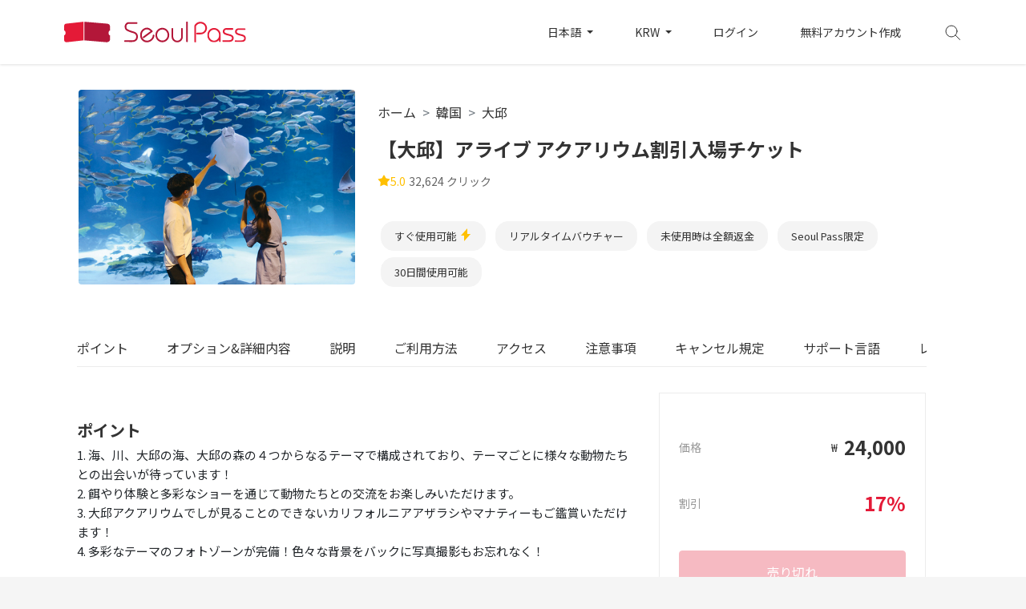

--- FILE ---
content_type: text/html; charset=UTF-8
request_url: https://www.seoultravelpass.com/ja/products/419-%E3%80%90%E5%A4%A7%E9%82%B1%E3%80%91%E3%82%A2%E3%83%A9%E3%82%A4%E3%83%96-%E3%82%A2%E3%82%AF%E3%82%A2%E3%83%AA%E3%82%A6%E3%83%A0%E5%89%B2%E5%BC%95%E5%85%A5%E5%A0%B4%E3%83%81%E3%82%B1%E3%83%83%E3%83%88
body_size: 15186
content:
<!DOCTYPE html>
<html lang="ja" dir="ltr">
<head>
    <meta charset="utf-8">
    <meta http-equiv="x-ua-compatible" content="ie=edge">
    <meta name='viewport' content='initial-scale=1, viewport-fit=cover'>
    <meta name="theme-color" content="#e41a37">
    <meta name="author" content="Seoul Travel Pass">
            <meta name="keyword" content="大邱、大邱アクアリウム、大邱水族館、水族館、大邱観光、大邱オススメ">
    <meta name="description" content="大邱新世界百貨店内に入りするアクアリウムの入場割引チケットです。">
    <meta name="twitter:card" content="summary_large_image"/>
    <meta name="twitter:title" content="【大邱】アライブ アクアリウム割引入場チケット"/>
    <meta name="twitter:description" content="大邱新世界百貨店内に入りするアクアリウムの入場割引チケットです。">
    <meta name="twitter:site" content="@seoulpass"/>
    <meta name="twitter:image"
          content="https://dsj1e5gc359pm.cloudfront.net/uploads/products/419/main/23f5cbf0-940-Daegu-Aquarium.jpg?w=500">
    <meta property="og:locale" content="ja">
    <meta property="og:type" content="product">
    <meta property="og:site_name" content="Seoul PASS">
    <meta property="og:title" content="【大邱】アライブ アクアリウム割引入場チケット">
    <meta property="og:description" content="大邱新世界百貨店内に入りするアクアリウムの入場割引チケットです。">
    <meta property="og:image"
          content="https://dsj1e5gc359pm.cloudfront.net/uploads/products/419/main/23f5cbf0-940-Daegu-Aquarium.jpg?w=1200&amp;h=630">
    <meta property="og:image:width" content="1200" />
    <meta property="og:image:height" content="630" />
    <meta property="og:url" content="https://www.seoultravelpass.com/ja/products/419-%E3%80%90%E5%A4%A7%E9%82%B1%E3%80%91%E3%82%A2%E3%83%A9%E3%82%A4%E3%83%96-%E3%82%A2%E3%82%AF%E3%82%A2%E3%83%AA%E3%82%A6%E3%83%A0%E5%89%B2%E5%BC%95%E5%85%A5%E5%A0%B4%E3%83%81%E3%82%B1%E3%83%83%E3%83%88">
    <script type="application/ld+json"> {"@context":"http://schema.org","@type":"Product","@id":"https://www.seoultravelpass.com/ja/products/419","name":"\u3010\u5927\u90b1\u3011\u30a2\u30e9\u30a4\u30d6 \u30a2\u30af\u30a2\u30ea\u30a6\u30e0\u5272\u5f15\u5165\u5834\u30c1\u30b1\u30c3\u30c8","sku":419,"mpn":419,"image":["https://dsj1e5gc359pm.cloudfront.net/uploads/products/419/main/23f5cbf0-940-Daegu-Aquarium.jpg?w=500"],"description":"\u5927\u90b1\u65b0\u4e16\u754c\u767e\u8ca8\u5e97\u5185\u306b\u5165\u308a\u3059\u308b\u30a2\u30af\u30a2\u30ea\u30a6\u30e0\u306e\u5165\u5834\u5272\u5f15\u30c1\u30b1\u30c3\u30c8\u3067\u3059\u3002","brand":{"@type":"Brand","name":"Seoul PASS"},"offers":{"@type":"Offer","url":"https://www.seoultravelpass.com/ja/products/419-%E3%80%90%E5%A4%A7%E9%82%B1%E3%80%91%E3%82%A2%E3%83%A9%E3%82%A4%E3%83%96-%E3%82%A2%E3%82%AF%E3%82%A2%E3%83%AA%E3%82%A6%E3%83%A0%E5%89%B2%E5%BC%95%E5%85%A5%E5%A0%B4%E3%83%81%E3%82%B1%E3%83%83%E3%83%88","priceCurrency":"KRW","price":24000,"itemOffered":{"@id":"https://www.seoultravelpass.com/ja/products/419-%E3%80%90%E5%A4%A7%E9%82%B1%E3%80%91%E3%82%A2%E3%83%A9%E3%82%A4%E3%83%96-%E3%82%A2%E3%82%AF%E3%82%A2%E3%83%AA%E3%82%A6%E3%83%A0%E5%89%B2%E5%BC%95%E5%85%A5%E5%A0%B4%E3%83%81%E3%82%B1%E3%83%83%E3%83%88"},"itemCondition":"http://schema.org/NewCondition","priceValidUntil":"2026-01-18","availability":"http://schema.org/OutOfStock","seller":{"@type":"Organization","name":"Seoul PASS"}},"aggregateRating":{"@type":"AggregateRating","ratingValue":5,"reviewCount":2,"bestRating":5,"worstRating":5},"review":{"@type":"Review","reviewRating":{"@type":"Rating","ratingValue":5,"bestRating":5},"author":{"@type":"Person","name":"Vanissa Riojas"}}} </script>
    <script type="application/ld+json"> {"@context":"http://schema.org","@type":"BreadcrumbList","itemListElement":[{"@type":"ListItem","position":1,"item":"https://www.seoultravelpass.com/ja","name":"\u30db\u30fc\u30e0"},{"@type":"ListItem","position":2,"item":"https://www.seoultravelpass.com/ja/search","name":"\u97d3\u56fd"},{"@type":"ListItem","position":3,"item":"https://www.seoultravelpass.com/ja/areas","name":"\u5927\u90b1"},{"@type":"ListItem","position":4,"item":"https://www.seoultravelpass.com/ja/products/419-%E3%80%90%E5%A4%A7%E9%82%B1%E3%80%91%E3%82%A2%E3%83%A9%E3%82%A4%E3%83%96-%E3%82%A2%E3%82%AF%E3%82%A2%E3%83%AA%E3%82%A6%E3%83%A0%E5%89%B2%E5%BC%95%E5%85%A5%E5%A0%B4%E3%83%81%E3%82%B1%E3%83%83%E3%83%88","name":"\u3010\u5927\u90b1\u3011\u30a2\u30e9\u30a4\u30d6 \u30a2\u30af\u30a2\u30ea\u30a6\u30e0\u5272\u5f15\u5165\u5834\u30c1\u30b1\u30c3\u30c8"}]} </script>
    
    <meta property="fb:pages" content="132934473429026">
    
    <meta name="mobile-web-app-capable" content="yes">
    <meta name="apple-mobile-web-app-capable" content="yes">
        <meta name="apple-mobile-web-app-status-bar-style" content="white">
    <meta name="api-base-url" content="https://www.seoultravelpass.com"/>
    <meta name="api-base-locale" content="ja"/>
    
    <meta name="csrf-token" content="X2aoi27qCISW226Kl3iTDrRkDTyJWovGDpsEEH3C">
    
    <meta name="yandex-verification" content="85b8997151fc41b4"/>
    
    <script type="text/javascript" charset="UTF-8" src="//t1.daumcdn.net/adfit/static/kp.js"></script>
    <script type="text/javascript">
        kakaoPixel('609508074690006431').pageView();
    </script>
            <title>【大邱】アライブ アクアリウム割引入場チケット - Seoul PASS</title>
        <link rel="canonical" href="https://www.seoultravelpass.com/ja/products/419-%E3%80%90%E5%A4%A7%E9%82%B1%E3%80%91%E3%82%A2%E3%83%A9%E3%82%A4%E3%83%96-%E3%82%A2%E3%82%AF%E3%82%A2%E3%83%AA%E3%82%A6%E3%83%A0%E5%89%B2%E5%BC%95%E5%85%A5%E5%A0%B4%E3%83%81%E3%82%B1%E3%83%83%E3%83%88">
    <link rel="alternate" hreflang="en" href="https://www.seoultravelpass.com/en/products/419-%E3%80%90%E5%A4%A7%E9%82%B1%E3%80%91%E3%82%A2%E3%83%A9%E3%82%A4%E3%83%96-%E3%82%A2%E3%82%AF%E3%82%A2%E3%83%AA%E3%82%A6%E3%83%A0%E5%89%B2%E5%BC%95%E5%85%A5%E5%A0%B4%E3%83%81%E3%82%B1%E3%83%83%E3%83%88">
    <link rel="alternate" hreflang="ja" href="https://www.seoultravelpass.com/ja/products/419-%E3%80%90%E5%A4%A7%E9%82%B1%E3%80%91%E3%82%A2%E3%83%A9%E3%82%A4%E3%83%96-%E3%82%A2%E3%82%AF%E3%82%A2%E3%83%AA%E3%82%A6%E3%83%A0%E5%89%B2%E5%BC%95%E5%85%A5%E5%A0%B4%E3%83%81%E3%82%B1%E3%83%83%E3%83%88">
    <link rel="alternate" hreflang="zh-CN" href="https://www.seoultravelpass.com/zh-CN/products/419-%E3%80%90%E5%A4%A7%E9%82%B1%E3%80%91%E3%82%A2%E3%83%A9%E3%82%A4%E3%83%96-%E3%82%A2%E3%82%AF%E3%82%A2%E3%83%AA%E3%82%A6%E3%83%A0%E5%89%B2%E5%BC%95%E5%85%A5%E5%A0%B4%E3%83%81%E3%82%B1%E3%83%83%E3%83%88">
    <link rel="alternate" hreflang="zh-TW" href="https://www.seoultravelpass.com/zh-TW/products/419-%E3%80%90%E5%A4%A7%E9%82%B1%E3%80%91%E3%82%A2%E3%83%A9%E3%82%A4%E3%83%96-%E3%82%A2%E3%82%AF%E3%82%A2%E3%83%AA%E3%82%A6%E3%83%A0%E5%89%B2%E5%BC%95%E5%85%A5%E5%A0%B4%E3%83%81%E3%82%B1%E3%83%83%E3%83%88">
    
    <link rel="dns-prefetch" href="https://dsj1e5gc359pm.cloudfront.net">
    
    <link rel="dns-prefetch" href="//fonts.googleapis.com">
    <link rel="dns-prefetch" href="//fonts.gstatic.com">
    <script src="https://dsj1e5gc359pm.cloudfront.net/ajax/libs/webfont/1.6.26/webfont.js"></script>
    <script type="text/javascript">
                WebFont.load({
            google: {
                families: ['Noto Sans JP:400,700']
            }
        });
            </script>
    <link rel="icon" type="image/png" sizes="36x36"
          href="https://dsj1e5gc359pm.cloudfront.net/seoulpass/images/icon-36.png">
    <link rel="icon" type="image/png" sizes="48x48"
          href="https://dsj1e5gc359pm.cloudfront.net/seoulpass/images/icon-48.png">
    <link rel="icon" type="image/png" sizes="72x72"
          href="https://dsj1e5gc359pm.cloudfront.net/seoulpass/images/icon-72.png">
    <link rel="icon" type="image/png" sizes="96x96"
          href="https://dsj1e5gc359pm.cloudfront.net/seoulpass/images/icon-96.png">
    <link rel="icon" type="image/png" sizes="144x144"
          href="https://dsj1e5gc359pm.cloudfront.net/seoulpass/images/icon-144.png">
    <link rel="icon" type="image/png" sizes="192x192"
          href="https://dsj1e5gc359pm.cloudfront.net/seoulpass/images/icon-192.png">
    
    <link href="https://dsj1e5gc359pm.cloudfront.net/seoulpass/css/app.css" rel="stylesheet">
        <link href="https://dsj1e5gc359pm.cloudfront.net/seoulpass/css/product-detail.css" rel="stylesheet">
    <style>
        .content{
            width: 100%;
            overflow: auto;
        }
    </style>
            <style>
            :root {
                --brandcolor: #e41a37;
                --brandcolor-rgb: 228, 26, 55;
            }
        </style>
        
    
    <script>(function (w, d, s, l, i) {
            w[l] = w[l] || [];
            w[l].push({
                'gtm.start':
                    new Date().getTime(), event: 'gtm.js'
            });
            var f = d.getElementsByTagName(s)[0],
                j = d.createElement(s), dl = l != 'dataLayer' ? '&l=' + l : '';
            j.async = true;
            j.src =
                'https://www.googletagmanager.com/gtm.js?id=' + i + dl;
            f.parentNode.insertBefore(j, f);
        })(window, document, 'script', 'dataLayer', 'GTM-T9JV9CB'); //구글 태그 관리자
    </script>
    <!-- Global site tag (gtag.js) - Google Ads: 938705548 -->
    <script async src="https://www.googletagmanager.com/gtag/js?id=AW-938705548"></script>
    <script>
        window.dataLayer = window.dataLayer || [];

        function gtag() {
            dataLayer.push(arguments);
        }

        gtag('js', new Date());

        gtag('config', 'AW-938705548'); // 광고 전환 추적용.
    </script>
    <!-- Global site tag (gtag.js) - Google Analytics -->
    <script async src="https://www.googletagmanager.com/gtag/js?id=G-V40K7HFQHP"></script>
            <script>
            window.dataLayer = window.dataLayer || [];
            window.dataLayer.push({
                "event": "view_item",

                // 상품 식별
                "productId": "419",
                "content_ids": ["419"],
                "content_type": "product",

                // 상품 정보
                "productName": "【大邱】アライブ アクアリウム割引入場チケット",
                "productPrice": 24000,
                "value": 24000,
                "currency": "KRW",
                "sale_price": 24000,
                "status": "archived",

                // 상태/속성
                "availability": "in_stock",
                "condition": "new",
                "language": "ja",

                // 광고/운영 제어
                "ads_excluded": true,
            });
            function gtag() {
                dataLayer.push(arguments);
            }

            gtag('js', new Date());
            gtag('config', 'G-V40K7HFQHP');

    </script>
    <script src="https://www.seoultravelpass.com/js/const.js" defer></script>
    <script src="https://dsj1e5gc359pm.cloudfront.net/seoulpass/js/app.js" defer></script>
</head>
<body>
<!-- Google Tag Manager (noscript) -->
<noscript>
    <iframe src="https://www.googletagmanager.com/ns.html?id=GTM-T9JV9CB"
            height="0" width="0" style="display:none;visibility:hidden"></iframe>
</noscript>
<!-- End Google Tag Manager (noscript) -->



<nav class="container-fluid nav-container sticky-polyfill">
    <div id="navigation" class="container nav-wrap">
        <div class="nav-left">
            <button class="sm-menu" type="button">
                <img src="https://dsj1e5gc359pm.cloudfront.net/seoulpass/svg/btn-menu.svg" alt="menu">
            </button>

            <div class="sm-side">
                <div class="side-menu">
                    <div class="side-top">
                        <button class="side-close" type="button">
                            <img src="https://dsj1e5gc359pm.cloudfront.net/seoulpass/svg/btn-side-close.svg" alt="close">
                        </button>
                                                    <a href="https://www.seoultravelpass.com/ja/signin?continue=https%3A%2F%2Fwww.seoultravelpass.com%2Fja%2Fproducts%2F419-%25E3%2580%2590%25E5%25A4%25A7%25E9%2582%25B1%25E3%2580%2591%25E3%2582%25A2%25E3%2583%25A9%25E3%2582%25A4%25E3%2583%2596-%25E3%2582%25A2%25E3%2582%25AF%25E3%2582%25A2%25E3%2583%25AA%25E3%2582%25A6%25E3%2583%25A0%25E5%2589%25B2%25E5%25BC%2595%25E5%2585%25A5%25E5%25A0%25B4%25E3%2583%2581%25E3%2582%25B1%25E3%2583%2583%25E3%2583%2588"
                               class="no-barba">ログイン</a>
                                            </div>
                    <div class="side-bottom">
                        <ul>
                                                        <li class="side-language">
                                <button type="button">言語 : <span
                                        class="selected">日本語</span>
                                </button>
                            </li>
                            <li class="side-currency">
                                <button type="button">通貨 : <span
                                        class="selected">KRW</span></button>
                            </li>
                            <li><a href="https://www.seoultravelpass.com/ja/faq" class="no-barba">よくあるご質問</a>
                            </li>
                                                            <li><a href="https://tawk.to/chat/5e314988daaca76c6fd06190/default"
                                       class="no-barba">チャットで相談する</a></li>
                            
                        </ul>
                    </div>
                </div>
                <div class="side-sub sub-language">
                    <div class="side-top">
                        <button class="sub-back" type="button">
                            <img src="https://dsj1e5gc359pm.cloudfront.net/seoulpass/svg/btn-side-back.svg" alt="back">
                        </button>
                        <span>言語</span>
                    </div>
                    <div class="side-bottom">
                        <ul>
                                                                                                                                                            <li>
                                        <a href="https://www.seoultravelpass.com/en/products/419-%E3%80%90%E5%A4%A7%E9%82%B1%E3%80%91%E3%82%A2%E3%83%A9%E3%82%A4%E3%83%96-%E3%82%A2%E3%82%AF%E3%82%A2%E3%83%AA%E3%82%A6%E3%83%A0%E5%89%B2%E5%BC%95%E5%85%A5%E5%A0%B4%E3%83%81%E3%82%B1%E3%83%83%E3%83%88"
                                            class="no-barba">English</a>
                                    </li>
                                                                                                                                <li>
                                        <a href="https://www.seoultravelpass.com/ja/products/419-%E3%80%90%E5%A4%A7%E9%82%B1%E3%80%91%E3%82%A2%E3%83%A9%E3%82%A4%E3%83%96-%E3%82%A2%E3%82%AF%E3%82%A2%E3%83%AA%E3%82%A6%E3%83%A0%E5%89%B2%E5%BC%95%E5%85%A5%E5%A0%B4%E3%83%81%E3%82%B1%E3%83%83%E3%83%88"
                                           class=selected class="no-barba">日本語</a>
                                    </li>
                                                                                                                                <li>
                                        <a href="https://www.seoultravelpass.com/zh-CN/products/419-%E3%80%90%E5%A4%A7%E9%82%B1%E3%80%91%E3%82%A2%E3%83%A9%E3%82%A4%E3%83%96-%E3%82%A2%E3%82%AF%E3%82%A2%E3%83%AA%E3%82%A6%E3%83%A0%E5%89%B2%E5%BC%95%E5%85%A5%E5%A0%B4%E3%83%81%E3%82%B1%E3%83%83%E3%83%88"
                                            class="no-barba">中文 (简体)</a>
                                    </li>
                                                                                                                                <li>
                                        <a href="https://www.seoultravelpass.com/zh-TW/products/419-%E3%80%90%E5%A4%A7%E9%82%B1%E3%80%91%E3%82%A2%E3%83%A9%E3%82%A4%E3%83%96-%E3%82%A2%E3%82%AF%E3%82%A2%E3%83%AA%E3%82%A6%E3%83%A0%E5%89%B2%E5%BC%95%E5%85%A5%E5%A0%B4%E3%83%81%E3%82%B1%E3%83%83%E3%83%88"
                                            class="no-barba">繁體中文 (台灣)</a>
                                    </li>
                                                                                    </ul>
                    </div>
                </div>
                <div class="side-sub sub-currency">
                    <div class="side-top">
                        <button class="sub-back" type="button">
                            <img src="https://dsj1e5gc359pm.cloudfront.net/seoulpass/svg/btn-side-back.svg" alt="back">
                        </button>
                        <span>通貨</span>
                    </div>
                    <div class="side-bottom">
                        <ul class="nav-currency-list">
                            <li>
                                <a class="no-barba selected">KRW</a>
                            </li>
                                                                                        <li>
                                    <a  class="no-barba">USD</a>
                                </li>
                                                            <li>
                                    <a  class="no-barba">CNY</a>
                                </li>
                                                            <li>
                                    <a  class="no-barba">JPY</a>
                                </li>
                                                            <li>
                                    <a  class="no-barba">TWD</a>
                                </li>
                                                            <li>
                                    <a  class="no-barba">HKD</a>
                                </li>
                                                            <li>
                                    <a  class="no-barba">MYR</a>
                                </li>
                                                            <li>
                                    <a  class="no-barba">SGD</a>
                                </li>
                                                            <li>
                                    <a  class="no-barba">PHP</a>
                                </li>
                                                            <li>
                                    <a  class="no-barba">RUB</a>
                                </li>
                                                            <li>
                                    <a  class="no-barba">VND</a>
                                </li>
                                                            <li>
                                    <a  class="no-barba">IDR</a>
                                </li>
                                                            <li>
                                    <a  class="no-barba">THB</a>
                                </li>
                                                            <li>
                                    <a  class="no-barba">EUR</a>
                                </li>
                                                            <li>
                                    <a  class="no-barba">GBP</a>
                                </li>
                                                            <li>
                                    <a  class="no-barba">CAD</a>
                                </li>
                                                            <li>
                                    <a  class="no-barba">AUD</a>
                                </li>
                                                            <li>
                                    <a  class="no-barba">NZD</a>
                                </li>
                                                            <li>
                                    <a  class="no-barba">INR</a>
                                </li>
                                                            <li>
                                    <a  class="no-barba">KZT</a>
                                </li>
                                                            <li>
                                    <a  class="no-barba">BRL</a>
                                </li>
                                                            <li>
                                    <a  class="no-barba">MOP</a>
                                </li>
                                                            <li>
                                    <a  class="no-barba">SAR</a>
                                </li>
                                                            <li>
                                    <a  class="no-barba">TRY</a>
                                </li>
                                                            <li>
                                    <a  class="no-barba">QAR</a>
                                </li>
                                                    </ul>
                    </div>
                </div>
            </div>
            <div class="side-bg"></div>
            <a class="logo no-barba" href="https://www.seoultravelpass.com/ja">
                                    <img class="lg-logo" src="https://dsj1e5gc359pm.cloudfront.net/seoulpass/svg/logo-seoulpass.svg"
                         alt="seoulpass">
                    <img class="sm-logo" src="https://dsj1e5gc359pm.cloudfront.net/seoulpass/svg/logo-logotype.svg"
                         alt="seoulpass">
                            </a>
        </div>
                    <ul class="nav-right">
                <li class="dropdown menu-language">
                    <button class="dropdown-toggle" type="button" id="language" data-toggle="dropdown" aria-haspopup="true"
                            aria-expanded="false">
                        日本語
                    </button>
                    <ul class="dropdown-menu" aria-labelledby="language">
                                                                                                                                        <li>
                                    <a href="https://www.seoultravelpass.com/en/products/419-%E3%80%90%E5%A4%A7%E9%82%B1%E3%80%91%E3%82%A2%E3%83%A9%E3%82%A4%E3%83%96-%E3%82%A2%E3%82%AF%E3%82%A2%E3%83%AA%E3%82%A6%E3%83%A0%E5%89%B2%E5%BC%95%E5%85%A5%E5%A0%B4%E3%83%81%E3%82%B1%E3%83%83%E3%83%88"
                                        class="no-barba">English</a>
                                </li>
                                                                                                                <li>
                                    <a href="https://www.seoultravelpass.com/ja/products/419-%E3%80%90%E5%A4%A7%E9%82%B1%E3%80%91%E3%82%A2%E3%83%A9%E3%82%A4%E3%83%96-%E3%82%A2%E3%82%AF%E3%82%A2%E3%83%AA%E3%82%A6%E3%83%A0%E5%89%B2%E5%BC%95%E5%85%A5%E5%A0%B4%E3%83%81%E3%82%B1%E3%83%83%E3%83%88"
                                       class=selected class="no-barba">日本語</a>
                                </li>
                                                                                                                <li>
                                    <a href="https://www.seoultravelpass.com/zh-CN/products/419-%E3%80%90%E5%A4%A7%E9%82%B1%E3%80%91%E3%82%A2%E3%83%A9%E3%82%A4%E3%83%96-%E3%82%A2%E3%82%AF%E3%82%A2%E3%83%AA%E3%82%A6%E3%83%A0%E5%89%B2%E5%BC%95%E5%85%A5%E5%A0%B4%E3%83%81%E3%82%B1%E3%83%83%E3%83%88"
                                        class="no-barba">中文 (简体)</a>
                                </li>
                                                                                                                <li>
                                    <a href="https://www.seoultravelpass.com/zh-TW/products/419-%E3%80%90%E5%A4%A7%E9%82%B1%E3%80%91%E3%82%A2%E3%83%A9%E3%82%A4%E3%83%96-%E3%82%A2%E3%82%AF%E3%82%A2%E3%83%AA%E3%82%A6%E3%83%A0%E5%89%B2%E5%BC%95%E5%85%A5%E5%A0%B4%E3%83%81%E3%82%B1%E3%83%83%E3%83%88"
                                        class="no-barba">繁體中文 (台灣)</a>
                                </li>
                                                                        </ul>
                </li>
                <li class="dropdown menu-currency">
                    <button class="dropdown-toggle" type="button" id="currency" data-toggle="dropdown" aria-haspopup="true"
                            aria-expanded="false">
                        KRW
                    </button>
                    <ul class="dropdown-menu nav-currency-list" aria-labelledby="currency">
                        <li>
                            <a class=selected class="no-barba">KRW</a>
                        </li>
                                                    <li>
                                <a  class="no-barba">USD</a>
                            </li>
                                                    <li>
                                <a  class="no-barba">CNY</a>
                            </li>
                                                    <li>
                                <a  class="no-barba">JPY</a>
                            </li>
                                                    <li>
                                <a  class="no-barba">TWD</a>
                            </li>
                                                    <li>
                                <a  class="no-barba">HKD</a>
                            </li>
                                                    <li>
                                <a  class="no-barba">MYR</a>
                            </li>
                                                    <li>
                                <a  class="no-barba">SGD</a>
                            </li>
                                                    <li>
                                <a  class="no-barba">PHP</a>
                            </li>
                                                    <li>
                                <a  class="no-barba">RUB</a>
                            </li>
                                                    <li>
                                <a  class="no-barba">VND</a>
                            </li>
                                                    <li>
                                <a  class="no-barba">IDR</a>
                            </li>
                                                    <li>
                                <a  class="no-barba">THB</a>
                            </li>
                                                    <li>
                                <a  class="no-barba">EUR</a>
                            </li>
                                                    <li>
                                <a  class="no-barba">GBP</a>
                            </li>
                                                    <li>
                                <a  class="no-barba">CAD</a>
                            </li>
                                                    <li>
                                <a  class="no-barba">AUD</a>
                            </li>
                                                    <li>
                                <a  class="no-barba">NZD</a>
                            </li>
                                                    <li>
                                <a  class="no-barba">INR</a>
                            </li>
                                                    <li>
                                <a  class="no-barba">KZT</a>
                            </li>
                                                    <li>
                                <a  class="no-barba">BRL</a>
                            </li>
                                                    <li>
                                <a  class="no-barba">MOP</a>
                            </li>
                                                    <li>
                                <a  class="no-barba">SAR</a>
                            </li>
                                                    <li>
                                <a  class="no-barba">TRY</a>
                            </li>
                                                    <li>
                                <a  class="no-barba">QAR</a>
                            </li>
                                            </ul>
                </li>
                                    <li class="li-space menu-signin"><a
                            href="https://www.seoultravelpass.com/ja/signin?continue=https%3A%2F%2Fwww.seoultravelpass.com%2Fja%2Fproducts%2F419-%25E3%2580%2590%25E5%25A4%25A7%25E9%2582%25B1%25E3%2580%2591%25E3%2582%25A2%25E3%2583%25A9%25E3%2582%25A4%25E3%2583%2596-%25E3%2582%25A2%25E3%2582%25AF%25E3%2582%25A2%25E3%2583%25AA%25E3%2582%25A6%25E3%2583%25A0%25E5%2589%25B2%25E5%25BC%2595%25E5%2585%25A5%25E5%25A0%25B4%25E3%2583%2581%25E3%2582%25B1%25E3%2583%2583%25E3%2583%2588"
                            class="no-barba">ログイン</a></li>
                    <li class="li-space menu-signup"><a href="https://www.seoultravelpass.com/ja/signup"
                                                        class="no-barba">無料アカウント作成 </a></li>
                                                <li class="menu-search">
                    <button class="search-icon" type="button"></button>
                    <a href="https://www.seoultravelpass.com/ja/search/mobile" class="no-barba">
                        <img src="https://dsj1e5gc359pm.cloudfront.net/seoulpass/svg/btn-gnb-search.svg" alt="search button">
                    </a>
                </li>
            </ul>


            <div class="container nav-search">
                <img src="https://dsj1e5gc359pm.cloudfront.net/seoulpass/svg/btn-gnb-search.svg" alt="search">
                <form id="testFrm" method="GET" action="https://www.seoultravelpass.com/ja/search" >
                    <label for="search">
                        <input type="text" name="query" id="search" placeholder="検索"
                               autocapitalize="off" autocomplete="off" autocorrect="off"
                               value="">
                    </label>
                </form>
                <div class="search-keyword">
                    <ul>
                    </ul>
                </div>
            </div>
            </div>
</nav>
    <div class="container-fluid bg-white">
        <div class="container product-detail-top-layer">
            <div class="row">
                <div class="col-12 col-lg-4 no-gutters p-d-t-layer">
                    <div class="product-main-image-wrapper">
                        <img
                                src="https://dsj1e5gc359pm.cloudfront.net/uploads/products/419/main/23f5cbf0-940-Daegu-Aquarium.jpg?w=500&amp;e=webp"
                                alt="production detail image" class="w-100 product-main-image">
                    </div>
                </div>
                <div class="col-12 col-lg-8 no-gutters p-d-t-layer">
                    <div aria-label="breadcrumb">
                        <ol class="breadcrumb">
                            <li class="breadcrumb-item">
                                <a class="breadcrumb-link"
                                   href="https://www.seoultravelpass.com/ja">ホーム</a>
                            </li>
                            <li class="breadcrumb-item">
                                <a class="breadcrumb-link"
                                   href="https://www.seoultravelpass.com/ja/search">韓国</a>
                            </li>
                            <li class="breadcrumb-item active" aria-current="page">
                                <a class="breadcrumb-link"
                                   href="https://www.seoultravelpass.com/ja/areas/102-%E5%A4%A7%E9%82%B1">
                                    大邱
                                </a>
                            </li>
                        </ol>
                    </div>
                    <h1 class="p-d-t-title">【大邱】アライブ アクアリウム割引入場チケット</h1>
                    <div class="d-flex align-items-center p-d-t-interest">
                        <div class="p-d-t-ratings">
                                                            <img src="https://dsj1e5gc359pm.cloudfront.net/seoulpass/svg/ic-star-on.svg"
                                     class="p-d-t-rating-icon" alt="star"/>
                                <span
                                        class="p-d-t-rating-text">5.0</span>
                                                    </div>
                        <div class="p-d-t-text-layer">
                            <span class="p-d-t-watcher">
                                
                                32,624 クリック
                            </span>
                        </div>
                    </div>
                    <div class="p-d-t-available-text">
                                            </div>
                    <div class="p-d-t-badges">
                                                    <div class="btn btn-default btn-gray product-detail-round-button">
                                すぐ使用可能
                                <img src="https://dsj1e5gc359pm.cloudfront.net/seoulpass/svg/ic-lightning.svg"
                                     alt="Instant confirm"/>
                            </div>
                        
                        
                        
                        
                                                    <div
                                    class="btn btn-default btn-gray product-detail-round-button">リアルタイムバウチャー</div>
                        
                        
                        
                        
                        
                        
                                                    <div
                                    class="btn btn-default btn-gray product-detail-round-button">未使用時は全額返金</div>
                        
                                                    <div
                                    class="btn btn-default btn-gray product-detail-round-button">Seoul Pass限定</div>
                                                                                                                    <div class="btn btn-default btn-gray product-detail-round-button">
                                        30日間使用可能
                                    </div>
                                                                                    
                        
                                            </div>
                    <div class="p-d-t-price d-block d-lg-none">
                                                    <hr class="p-d-t-price-hr">
                            <div class="d-flex justify-content-between align-items-center">
                                <div class="w-100 text-left">
                                    <span
                                            class="description-text">価格</span>
                                </div>
                                <div class="w-100 from-price-layer">
                                    <span class="p-d-t-p-currency">
                                        ₩
                                    </span>
                                    <span class="p-d-t-p-total-price">
                                                                                                                            24,000
                                                                            </span>
                                </div>
                            </div>
                                                            <div class="price-percent-layer d-flex justify-content-between align-items-center">
                                    <div class="w-100 text-left">
                                        <span
                                                class="description-text">割引</span>
                                    </div>
                                    <div class="w-100 text-right">
                                        <span class="total-sale-percent">17%</span>
                                    </div>
                                </div>
                                                                        </div>
                </div>
            </div>
        </div>
    </div>
    <div
            class="container-fluid bg-white product-detail-main-wrapper ">
        <div class="container p-0">
            <ul class="nav d-flex product-detail-navbar align-items-center sticky-top product-detail-main-navbar sticky-polyfill"
                id="product-detail-navbar">
                                    <li class="nav-item">
                        <a class="nav-link"
                           id="p-d-point-tab" href="#p-d-c-point">
                                                            ポイント
                                                    </a>
                    </li>
                                                    <li class="nav-item">
                        <a class="nav-link"
                           id="p-d-option-tab" href="#p-d-c-option" role="tab">
                            オプション&詳細内容
                        </a>
                    </li>
                                                    <li class="nav-item">
                        <a class="nav-link"
                           id="p-d-info-tab" href="#p-d-c-info" role="tab">
                            説明
                        </a>
                    </li>
                                                    <li class="nav-item">
                        <a class="nav-link" href="#p-d-c-sub-content-1"
                           role="tab">ご利用方法</a>
                    </li>
                                    <li class="nav-item">
                        <a class="nav-link" href="#p-d-c-sub-content-2"
                           role="tab">アクセス</a>
                    </li>
                                    <li class="nav-item">
                        <a class="nav-link" href="#p-d-c-sub-content-3"
                           role="tab">注意事項</a>
                    </li>
                                    <li class="nav-item">
                        <a class="nav-link" href="#p-d-c-sub-content-4"
                           role="tab">キャンセル規定</a>
                    </li>
                                                    <li class="nav-item">
                        <a class="nav-link" href="#p-d-c-guide-language"
                           role="tab">サポート言語</a>
                    </li>
                                                    <li class="nav-item">
                        <a class="nav-link"
                           id="p-d-review-tab" href="#p-d-c-review" role="tab">
                            レビュー
                        </a>
                    </li>
                            </ul>
            <div class="row product-detail-main-layer no-gutters">
                <div class="col-12">
                    <div class="row">
                        <div class="col-12 p-d-content-wrapper">
                            <div id="p-d-content" class="p-d-content">
                                                                    <section id="p-d-c-point">
                                        <h2 class="p-d-c-title">
                                                                                            ポイント
                                                                                    </h2>
                                        <ul>
                                                                                            <li>1. 海、川、大邱の海、大邱の森の４つからなるテーマで構成されており、テーマごとに様々な動物たちとの出会いが待っています！</li>
                                                                                            <li>2. 餌やり体験と多彩なショーを通じて動物たちとの交流をお楽しみいただけます。  </li>
                                                                                            <li>3. 大邱アクアリウムでしが見ることのできないカリフォルニアアザラシやマナティーもご鑑賞いただけます！ </li>
                                                                                            <li>4. 多彩なテーマのフォトゾーンが完備！色々な背景をバックに写真撮影もお忘れなく！</li>
                                                                                    </ul>
                                    </section>
                                                                                                    <section id="p-d-c-recent-review">
                                        <h2 class="p-d-c-title">最近のレビュー</h2>
                                        <div class="reviews first">
                                            <div class="review-box">
                                                <div class="review-titles">
                                                    <span class="username">Vani******ojas</span>
                                                    <span class="country">アメリカ合衆国</span>
                                                </div>
                                                <div class="review-ratings">
                                                    <div class="ratings">
                                                                                                                                                                                    <img src="https://dsj1e5gc359pm.cloudfront.net/seoulpass/svg/ic-star-on.svg"
                                                                     alt="star-on">
                                                                                                                                                                                                                                                <img src="https://dsj1e5gc359pm.cloudfront.net/seoulpass/svg/ic-star-on.svg"
                                                                     alt="star-on">
                                                                                                                                                                                                                                                <img src="https://dsj1e5gc359pm.cloudfront.net/seoulpass/svg/ic-star-on.svg"
                                                                     alt="star-on">
                                                                                                                                                                                                                                                <img src="https://dsj1e5gc359pm.cloudfront.net/seoulpass/svg/ic-star-on.svg"
                                                                     alt="star-on">
                                                                                                                                                                                                                                                <img src="https://dsj1e5gc359pm.cloudfront.net/seoulpass/svg/ic-star-on.svg"
                                                                     alt="star-on">
                                                                                                                                                                        </div>
                                                    <div class="review-date">2020-01-21</div>
                                                </div>
                                                <div class="review-body">Travel pass was very easy to use and great discount. The Daegu  Aquarium was the best I have been to.</div>
                                            </div>
                                        </div>
                                        <div class="loading-reviews-layer first">
                                            <span id="loading-reviews-text-first">
                                                レビューをもっと読む
                                            </span>
                                        </div>
                                    </section>
                                                                                                                                                                                <section class="option-layer" id="p-d-c-option">
                                            <h2 class="p-d-c-title">オプション&詳細内容</h2>
                                            <div>
                                                <div id="option-accordion-layer" class="option-accordion-layer">
                                                                                                            <div class="option-accordion">
                                                            <div class="card-header">
                                                                <div class="row align-items-center">
                                                                    <div class="col-lg-6 option-title"
                                                                         data-option="1451">
                                                                        大邱アクアリウム入場券
                                                                    </div>
                                                                    <div
                                                                            class="col-lg-6 text-lg-right d-flex align-items-center justify-content-end">
                                                                        <div class="p-d-title-price-layer">
                                                                                                                                                                                                                                        <div class="p-d-c-o-normal-price">
                                                                                    ₩
                                                                                                                                                                            29,000
                                                                                                                                                                    </div>
                                                                                                                                                        <div class="p-d-c-o-sale-price">
                                                                                ₩
                                                                                                                                                                    24,000
                                                                                                                                                            </div>
                                                                        </div>
                                                                        <div class="pl-3 p-d-c-o-button-layer">
                                                                            <button type="button"
                                                                                    data-toggle="collapse"
                                                                                    data-target="#option-0"
                                                                                    aria-expanded="false"
                                                                                    aria-controls="option-0"
                                                                                    class="btn btn-default btn-white-gray-border select-button d-none d-lg-block">
                                                                                選択
                                                                            </button>
                                                                            <button type="button"
                                                                                    data-toggle="collapse"
                                                                                    data-target="#option-0"
                                                                                    aria-expanded="false"
                                                                                    aria-controls="option-0"
                                                                                    class="btn btn-default d-inline-flex d-lg-none align-items-center select-button-mobile">
                                                                                詳細
                                                                                <img
                                                                                        src="https://dsj1e5gc359pm.cloudfront.net/seoulpass/svg/btn-arrow-bottom.svg"
                                                                                        width="16" class="ml-1"
                                                                                        alt="arrow-down">
                                                                            </button>
                                                                        </div>
                                                                    </div>
                                                                </div>
                                                            </div>
                                                            <div id="option-0" class="collapse"
                                                                 data-parent="#option-accordion-layer">
                                                                <div class="card-body" data-option="1451">
                                                                                                                                        <h3 class="option-amount-title">数量</h3>
                                                                                                                                                                                                                    <div
                                                                                class="w-100 amount-layer justify-content-between mb-3 row">
                                                                            <div
                                                                                    class="price-type d-block d-lg-inline-flex align-items-center col-3"
                                                                                    data-unit-uid="3406">
                                                                                成人
                                                                            </div>
                                                                            <div
                                                                                    class="display-price col flex-grow-1 d-inline-flex justify-content-end align-items-center text-center">
                                                                                <span class="p-d-normal-price">
                                                                                                                                                                            ₩
                                                                                                                                                                                    29,000
                                                                                                                                                                                                                                                            </span>
                                                                                <span class="p-d-sale-price">
                                                                                ₩
                                                                                                                                                                            24,000
                                                                                                                                                                    </span>
                                                                                                                                                                    <span
                                                                                            class="p-d-sale-percent">(17% OFF)</span>
                                                                                                                                                            </div>
                                                                                                                                                    </div>
                                                                                                                                                                                                                    <div
                                                                                class="w-100 amount-layer justify-content-between mb-3 row">
                                                                            <div
                                                                                    class="price-type d-block d-lg-inline-flex align-items-center col-3"
                                                                                    data-unit-uid="3407">
                                                                                青少年
                                                                            </div>
                                                                            <div
                                                                                    class="display-price col flex-grow-1 d-inline-flex justify-content-end align-items-center text-center">
                                                                                <span class="p-d-normal-price">
                                                                                                                                                                            ₩
                                                                                                                                                                                    27,000
                                                                                                                                                                                                                                                            </span>
                                                                                <span class="p-d-sale-price">
                                                                                ₩
                                                                                                                                                                            23,000
                                                                                                                                                                    </span>
                                                                                                                                                                    <span
                                                                                            class="p-d-sale-percent">(15% OFF)</span>
                                                                                                                                                            </div>
                                                                                                                                                    </div>
                                                                                                                                                                                                                    <div
                                                                                class="w-100 amount-layer justify-content-between mb-3 row">
                                                                            <div
                                                                                    class="price-type d-block d-lg-inline-flex align-items-center col-3"
                                                                                    data-unit-uid="3408">
                                                                                子供
                                                                            </div>
                                                                            <div
                                                                                    class="display-price col flex-grow-1 d-inline-flex justify-content-end align-items-center text-center">
                                                                                <span class="p-d-normal-price">
                                                                                                                                                                            ₩
                                                                                                                                                                                    25,000
                                                                                                                                                                                                                                                            </span>
                                                                                <span class="p-d-sale-price">
                                                                                ₩
                                                                                                                                                                            21,000
                                                                                                                                                                    </span>
                                                                                                                                                                    <span
                                                                                            class="p-d-sale-percent">(16% OFF)</span>
                                                                                                                                                            </div>
                                                                                                                                                    </div>
                                                                                                                                        <div
                                                                            class="text-right d-none d-lg-block disabled confirm-button-layer"
                                                                            data-option="1451">
                                                                        <button type="button"
                                                                                data-is-reservation="false"
                                                                                class="btn btn-default btn-red disabled confirm-button"
                                                                                data-target="#option-0">
                                                                            購入する
                                                                        </button>
                                                                    </div>
                                                                                                                                            <h3 class="option-detail-title">
                                                                            詳細説明
                                                                        </h3>
                                                                        <div>
                                                                            [含まれる内容]<br />
大邱アクアリウム入場券<br />
2時間無料駐車<br />
<br />
[内容に含まれないもの]<br />
有料体験プログラム<br />
<br />
[有料体験プログラム(現地支払い)]<br />
カワウソ餌やり体験 3,000ウォン<br />
鯉の餌やり体験 1,000ウォン<br />
プレーリードック餌やり体験 1,000ウォン<br />
オウム餌やり体験 1,000ウォン<br />
<br />
[価格案内]<br />
成人 ： 満19歳以上<br />
青少年 ： 満13歳～満18歳 <br />
小人 : ３６か月～満12歳  ※ただし、満６５歳以上も小人価格で決済可能です。<br />
※ 小人／青少年価格に該当される方は、必ず年齢確認できる身分証明書をお持ちください。
                                                                        </div>
                                                                                                                                                                                                        </div>
                                                            </div>
                                                        </div>
                                                                                                    </div>
                                            </div>
                                        </section>
                                                                                                        <section id="p-d-c-info">
                                                                            <h2 class="p-d-c-title">説明</h2>
                                        <div class="content">
                                            <p>大邱新世界百貨店に位置する大邱アクアリウム！&nbsp;大邱アクアリウムで、水の中の動物たちとの交流を通して特別な時間を過ごしてみませんか？大邱アクアリウムを代表する海の仲間である&quot;マナティー&quot;との出会いや、可愛い海の動物たちへの餌やり体験、水の上から水槽を見下ろすことのできる&quot;海の雲の橋&quot;を直接渡ってみてください。ただ単に鑑賞するだけでなく、最新アクア展示技術を利用した異色水槽を通じて、様々な視点からアクアリウムをご観覧いただけます！大邱をご訪問予定の家族、友人同士、カップルなど誰もがお楽しみいただける大邱アクアリウムにぜひお越しください！&nbsp;</p>

<p>&nbsp;</p>

<p><img alt="" height="444" src="https://dsj1e5gc359pm.cloudfront.net/uploads/products/419/contents/f2c10ed2-750-Daegu-Aquarium.jpg" width="750" /><br />
&bull; 国内初、大邱アクアリウムでしか出会うことの出来ないカリフォルニアアシカとの交流時間をお楽しみください！</p>

<p>&nbsp;</p>

<p><img alt="" height="562" src="https://dsj1e5gc359pm.cloudfront.net/uploads/products/419/contents/a55a9c30-750-Daegu-Aquarium1.jpg" width="750" /><br />
&bull; 大邱アクアリウムの新たなパフォーマンスショー&nbsp;&lt;アンニョン、人魚&gt;では、巨大なメイン水槽にて自由に泳ぐ人魚をご鑑賞いただけます。&nbsp;</p>

<p>&nbsp;</p>

<p><img alt="" height="500" src="https://dsj1e5gc359pm.cloudfront.net/uploads/products/419/contents/5214c0fb-750-Daegu-Aquarium1-(2).jpg" width="750" /><br />
&bull; 愛らしいカワウソに直接おやつをあげてみませんか？</p>

<p>&nbsp;</p>

<p><img alt="" height="500" src="https://dsj1e5gc359pm.cloudfront.net/uploads/products/419/contents/86bab5fb-750-Daegu-Aquarium-(8).jpg" width="750" /><br />
&bull; 可愛いエイ達への餌やりショーもお見逃しなく!</p>

<p>&nbsp;</p>

<p><img alt="" height="421" src="https://dsj1e5gc359pm.cloudfront.net/uploads/products/419/contents/d37e20ce-750-Daegu-Aquarium-(1).jpg" width="750" /><br />
&bull; 水族館にて開催中の多彩な公演&amp;体験もお見逃しなく！公演日程は毎日異なる場合がございます。</p>

<p>&nbsp;</p>

<p><img alt="" height="421" src="https://dsj1e5gc359pm.cloudfront.net/uploads/products/419/contents/b0b180ac-750-Daegu-Aquarium-(7).jpg" width="750" /><br />
&bull; 海の友達と一緒に写真を撮ってみませんか？&nbsp;</p>

<p>&nbsp;</p>

<p><img alt="" height="421" src="https://dsj1e5gc359pm.cloudfront.net/uploads/products/419/contents/56341a5c-750-Daegu-Aquarium-(3).jpg" width="750" /><br />
&bull; 美しいフォトゾーンが所々に設置されているので、カップル、友達同士で可愛い写真を撮ることもできます！&nbsp;</p>

<p>&nbsp;</p>

<p>&nbsp;</p>

<p>&nbsp;</p>

<h3><strong>観覧所要時間&nbsp;</strong></h3>

<p>約60分~90分程度&nbsp;</p>

<p>&nbsp;</p>

<p>&nbsp;</p>

<h3><b>ファシリティ</b></h3>

<p>&bull; 授乳室、化粧室&nbsp;</p>

<p>&nbsp;</p>

<p>&nbsp;</p>

<h3><strong>ショー&amp;イベントスケジュールのご案内</strong></h3>

<p>&bull; 月~水曜日&nbsp;&rarr; <a href="https://daeguaqua.com/aliveaqua/notice/323?s=all&amp;v=" target="_blank">クリック</a></p>

<p>&bull; 木~金曜日&nbsp;&rarr; <a href="https://daeguaqua.com/aliveaqua/notice/324?s=all&amp;v=" target="_blank">クリック</a></p>

<p>&bull; 週末、祝日&nbsp;&rarr; <a href="https://daeguaqua.com/aliveaqua/notice/325?s=all&amp;v=" target="_blank">クリック</a></p>
                                        </div>
                                                                                                                <h2 class="p-d-c-title">運営時間</h2>
                                        <div class="hours">
                                                                                                                                                毎日: 10:30~18:00(Last Admission 17:00)
                                                                                                                                                                                        </div>
                                                                                                        </section>
                                                                    <section id="p-d-c-sub-content-1">
                                        <h2 class="p-d-c-title">ご利用方法</h2>
                                        <div class="content">
                                            <p>1. 当チケットをご購入後、モバイルバウチャーまたはEメールにて送信されるバウチャーをご確認ください。</p><p><span style="font-size: 0.8125rem;">2. 有効期間内のご希望の日付に、自由にチケット売り場までお越しください。</span></p><p><span style="font-size: 0.8125rem;">3. チケット売り場にてバウチャーをご提示いただき、実際のチケットと交換してください。</span></p><p>4. 入場後は楽しい時間をお過ごしください！ </p>
                                        </div>
                                    </section>
                                                                    <section id="p-d-c-sub-content-2">
                                        <h2 class="p-d-c-title">アクセス</h2>
                                        <div class="content">
                                            <p>• 地下鉄1号線 東大邱(トンテグ)駅 2番出口 <span style="font-size: 0.8125rem;">→ 3階 新世界百貨店入口</span><span style="font-size: 0.8125rem;"> </span><span style="font-size: 0.8125rem;">→ 新世界百貨店9階へ → </span>Baskin-Robbins(アイスクリーム屋)を通り過ぎると大邱アクアリウムの入口が見えます。<span style="font-size: 0.8125rem;"> </span><br></p>
                                        </div>
                                    </section>
                                                                    <section id="p-d-c-sub-content-3">
                                        <h2 class="p-d-c-title">注意事項</h2>
                                        <div class="content">
                                            <p>1. 祝日の営業時間は、週末営業時間と同一となります。</p><p>2. 月に1度、新世界百貨店大邱店の休館時にはアクアリウムも休館となります。休館日はホームページ(<a href="https://www.shinsegae.com/store/main.do?storeCd=SC00013" target="_blank"> 確認する</a>)にてご確認をお願いいたします。(カレンダーの赤い部分)</p><p>3. 3歳以下の幼児は無料での入場が可能です。ただし、パスポートをご持参ください。</p><p>4. 13歳以下のお子様のご入場には、保護者の同伴が必要です。 </p><p>5. ロッカーは別途のご用意がございませんので、必要な方は新世界百貨店地下1階、別館5階に位置するロッカーをご利用いただくようにお願いいたします。 </p><p>6. ショーおよび体験プログラム時間は動物のコンディションによって変更となる場合がございますので、現地にて再度のご確認をお願いいたします。 </p><p><br></p>
                                        </div>
                                    </section>
                                                                    <section id="p-d-c-sub-content-4">
                                        <h2 class="p-d-c-title">キャンセル規定</h2>
                                        <div class="content">
                                            <p>未使用時100%払い戻し</p><p>• 当チケットは有効期間内において、未使用時100%払い戻しが可能です。</p>
                                        </div>
                                    </section>
                                                                                                    <section id="p-d-c-guide-language">
                                        <h2 class="p-d-c-title">サポート言語</h2>
                                        <div class="content">
                                                                                            言語関係なし
                                                                                    </div>
                                    </section>
                                                                                                    <section id="p-d-c-address"
                                             class="">
                                        <h2 class="p-d-c-title">住所</h2>
                                                                                    <div class="address">
                                                大邱市 東区 東部路 149、新世界百貨店 大邱店 9階<br/>
                                                                                                    <a href="javascript:return;"
                                                       data-latitude="35.877811"
                                                       data-longitude="128.628448"
                                                       target="_blank" id="open-map-link" class="open-map-link">
                                                        地図を確認
                                                    </a>
                                                                                            </div>
                                                                                                                    </section>
                                                                                                    <section id="p-d-c-review">
                                        <h2 class="p-d-c-title">最近のレビュー (2)</h2>
                                                                                    <div class="reviews">
                                                <div class="review-box">
                                                    <div class="review-titles">
                                                        <span class="username">Vani******ojas</span>
                                                        <span class="country">アメリカ合衆国</span>
                                                    </div>
                                                    <div class="review-ratings">
                                                        <div class="ratings">
                                                                                                                                                                                                <img src="https://dsj1e5gc359pm.cloudfront.net/seoulpass/svg/ic-star-on.svg"
                                                                         alt="star-on">
                                                                                                                                                                                                                                                                <img src="https://dsj1e5gc359pm.cloudfront.net/seoulpass/svg/ic-star-on.svg"
                                                                         alt="star-on">
                                                                                                                                                                                                                                                                <img src="https://dsj1e5gc359pm.cloudfront.net/seoulpass/svg/ic-star-on.svg"
                                                                         alt="star-on">
                                                                                                                                                                                                                                                                <img src="https://dsj1e5gc359pm.cloudfront.net/seoulpass/svg/ic-star-on.svg"
                                                                         alt="star-on">
                                                                                                                                                                                                                                                                <img src="https://dsj1e5gc359pm.cloudfront.net/seoulpass/svg/ic-star-on.svg"
                                                                         alt="star-on">
                                                                                                                                                                                    </div>
                                                        <div class="review-date">2020-01-21</div>
                                                    </div>
                                                    <div class="review-body">
                                                        Travel pass was very easy to use and great discount. The Daegu  Aquarium was the best I have been to.
                                                    </div>
                                                </div>
                                                                                            </div>
                                                                                    <div class="reviews">
                                                <div class="review-box">
                                                    <div class="review-titles">
                                                        <span class="username">Mo*mi</span>
                                                        <span class="country">日本</span>
                                                    </div>
                                                    <div class="review-ratings">
                                                        <div class="ratings">
                                                                                                                                                                                                <img src="https://dsj1e5gc359pm.cloudfront.net/seoulpass/svg/ic-star-on.svg"
                                                                         alt="star-on">
                                                                                                                                                                                                                                                                <img src="https://dsj1e5gc359pm.cloudfront.net/seoulpass/svg/ic-star-on.svg"
                                                                         alt="star-on">
                                                                                                                                                                                                                                                                <img src="https://dsj1e5gc359pm.cloudfront.net/seoulpass/svg/ic-star-on.svg"
                                                                         alt="star-on">
                                                                                                                                                                                                                                                                <img src="https://dsj1e5gc359pm.cloudfront.net/seoulpass/svg/ic-star-on.svg"
                                                                         alt="star-on">
                                                                                                                                                                                                                                                                <img src="https://dsj1e5gc359pm.cloudfront.net/seoulpass/svg/ic-star-on.svg"
                                                                         alt="star-on">
                                                                                                                                                                                    </div>
                                                        <div class="review-date">2019-11-09</div>
                                                    </div>
                                                    <div class="review-body">
                                                        新世界百貨店に入った水族館なので規模はすごく大きいというわけではないですが、展示が工夫されていたり、下をサメが泳ぐロープの橋があったりで楽しめました！大邱観光の合間におすすめです。
                                                    </div>
                                                </div>
                                                                                            </div>
                                                                                                                    </section>
                                
                            </div>
                        </div>
                        <div class="d-none d-lg-block sticky-top cart-layer sticky-polyfill">
                            <div class="cart-price-layer">
                                                                                                        <div class="save-price-layer">
                                        <div data-display="price"
                                             class="d-flex justify-content-between align-items-center">
                                            <div class="w-100 text-left">
                                                <span
                                                        class="description-text">価格</span>
                                            </div>
                                            <div class="w-100 price-layer">
                                            <span class="currency">
                                                ₩
                                            </span>
                                                <span class="total-price">
                                                                                                        24,000
                                                                                                </span>
                                            </div>
                                        </div>
                                                                                    <div
                                                    class="price-percent-layer d-flex justify-content-between align-items-center">
                                                <div class="w-100 text-left">
                                                    <span
                                                            class="description-text">割引</span>
                                                </div>
                                                <div class="w-100 text-right">
                                                <span
                                                        class="total-sale-percent">17%</span>
                                                </div>
                                            </div>
                                                                            </div>
                                    <div class="display-price-layer d-lg-none">
                                        <h3 class="display-product-title">【大邱】アライブ アクアリウム割引入場チケット</h3>
                                        <h4 class="display-option-title"></h4>
                                        <hr/>
                                        <div class="reservation-info-container">
                                            <div class="reservation-info-layer d-lg-none"></div>
                                        </div>
                                        <div class="display-price-unit-layer"></div>
                                        <hr/>
                                        <div class="display-total-unit-layer">
                                            <div class="display-total-unit display-total-original-price">
                                                <div
                                                        class="common-info-title">定価</div>
                                                <div class="original-price-text"></div>
                                            </div>
                                            <div class="display-total-unit">
                                                <div
                                                        class="common-info-title">割引価格</div>
                                                <div class="payment-price-text"></div>
                                            </div>
                                            <div class="display-total-unit display-total-unit-percent d-none">
                                                <div
                                                        class="common-info-title">割引率</div>
                                                <div class="saving-percent-text"></div>
                                            </div>
                                        </div>
                                    </div>
                                                                <div class="sell-button-layer">
                                    <div>
                                                                                    <button type="button"
                                                    class="btn btn-default btn-red w-100 sold-out"
                                                    id="sell-button">
                                                                                                    売り切れ
                                                                                            </button>
                                                                            </div>
                                    <div>
                                                                                    <button type="button"
                                                    class="btn btn-default btn-white w-100 wish-list-button"
                                                    data-uid="419" data-is-added="false"
                                                    data-mobile="false">
                                                欲しいものリストに追加する
                                            </button>
                                                                            </div>
                                </div>
                            </div>
                            <div class="cs-help">
                                <img class="cs-help-icon"
                                     src="https://dsj1e5gc359pm.cloudfront.net/seoulpass/svg/ic-chat.svg"
                                     alt="need you help?">
                                チャットで相談する
                            </div>
                        </div>
                    </div>
                </div>
            </div>
        </div>
    </div>
    <div class="container-fluid bg-gray mobile-bottom-mb">
        <div class="container">
            <div class="main-content-layer">
                <h3 class="product-recommend-title">他にこのような体験はいかがですか？</h3>
                <div class="product-panel-container">
                    <div class="swiper-container product-panel-container-wrapper" id="new-product-list"
                         data-swiperlink="false">
                        <div class="swiper-wrapper">
                                                            <div class="swiper-slide">
                                    <a href="https://www.seoultravelpass.com/ja/products/367-%E3%82%B7%E3%83%86%E3%82%A3%E3%83%BC%E3%83%84%E3%82%A2%E3%83%BC%E3%83%90%E3%82%B9%E3%80%91%E5%A4%A7%E9%82%B1%E3%82%B7%E3%83%86%E3%82%A3%E3%83%BC%E3%83%84%E3%82%A2%E3%83%BC%E3%83%90%E3%82%B9%E5%89%B2%E5%BC%95%E3%83%81%E3%82%B1%E3%83%83%E3%83%88" class="product-panel-wrapper no-barba">
    <div class="product-panel">
        <div class="p-p-img">
                            <div class="p-p-badge sale-badge">SALE中</div>
                        <img
                src="https://dsj1e5gc359pm.cloudfront.net/uploads/products/367/main/37f6867f-940KakaoTalk_20240318_112608875_05-(1).jpg?w=350&amp;e=webp"
                data-src="https://dsj1e5gc359pm.cloudfront.net/uploads/products/367/main/37f6867f-940KakaoTalk_20240318_112608875_05-(1).jpg?w=350&amp;e=webp"
                class="img-fluid lazyload" alt="37f6867f-940KakaoTalk_20240318_112608875_05-(1)"/>
        </div>
        <div class="p-p-content  ">
            <p class="p-p-subtitle">
                大邱
            </p>
            <h3 class="p-p-title">
                [シティーツアーバス】大邱シティーツアーバス割引チケット
            </h3>
            <div class="p-p-review-layer d-flex align-items-center">
                                    <img src="https://dsj1e5gc359pm.cloudfront.net/seoulpass/svg/ic-star-on.svg"
                         class="p-p-rating-icon" alt="star"/>
                    <span class="p-p-rating-text">5.0</span>
                                <span class="p-p-watcher">
                    53,719 クリック
                </span>
            </div>
            <div class="p-p-setting">
                                                            <span class="p-p-s-title">
                            2026-01-19から使用可能
                    </span>
                                                </div>
            <hr/>
            <div class="p-p-price">
                <div class="p-p-normal-price-layer">
                    <span class="p-p-normal-price">
                                                                            ₩
                                                            10,000
                                                                        </span>
                </div>
                <div class="row">
                    <div class="col-6 text-left p-p-sale-price-layer">
                    <span class="p-p-currency">
                        ₩&nbsp;
                    </span>
                        <span class="p-p-sale-price">
                                                        7,200
                                                </span>
                    </div>
                                            <div class="col-6 text-right p-p-sale-percent-layer">
                            <span class="p-p-sale-percent">
                                28%
                            </span>
                            <span class="p-p-sale-off">OFF</span>
                        </div>
                                    </div>
            </div>
        </div>
    </div>
</a>
                                </div>
                                                            <div class="swiper-slide">
                                    <a href="https://www.seoultravelpass.com/ja/products/311-%E3%80%90%E3%83%9D%E3%82%B1%E3%83%83%E3%83%88wifi%E3%80%91%E7%84%A1%E5%88%B6%E9%99%90%E3%83%9D%E3%82%B1%E3%83%83%E3%83%88wifi%E5%89%B2%E5%BC%95%E3%83%AC%E3%83%B3%E3%82%BF%E3%83%AB-wifidosirak" class="product-panel-wrapper no-barba">
    <div class="product-panel">
        <div class="p-p-img">
                            <div class="p-p-badge best-badge">BEST</div>
                        <img
                src="https://dsj1e5gc359pm.cloudfront.net/uploads/products/311/main/5d138a81-서울패스_썸네일_WIFI.jpg?w=350&amp;e=webp"
                data-src="https://dsj1e5gc359pm.cloudfront.net/uploads/products/311/main/5d138a81-서울패스_썸네일_WIFI.jpg?w=350&amp;e=webp"
                class="img-fluid lazyload" alt="5d138a81-서울패스_썸네일_WIFI"/>
        </div>
        <div class="p-p-content  ">
            <p class="p-p-subtitle">
                ソウル
            </p>
            <h3 class="p-p-title">
                【ポケットWIFI】無制限ポケットWiFi割引レンタル (WifiDosirak)
            </h3>
            <div class="p-p-review-layer d-flex align-items-center">
                                    <img src="https://dsj1e5gc359pm.cloudfront.net/seoulpass/svg/ic-star-on.svg"
                         class="p-p-rating-icon" alt="star"/>
                    <span class="p-p-rating-text">4.6</span>
                                <span class="p-p-watcher">
                    73,536 クリック
                </span>
            </div>
            <div class="p-p-setting">
                                                            <span class="p-p-s-title">
                            2026-01-20から使用可能
                    </span>
                                                </div>
            <hr/>
            <div class="p-p-price">
                <div class="p-p-normal-price-layer">
                    <span class="p-p-normal-price">
                                                                    </span>
                </div>
                <div class="row">
                    <div class="col-6 text-left p-p-sale-price-layer">
                    <span class="p-p-currency">
                        ₩&nbsp;
                    </span>
                        <span class="p-p-sale-price">
                                                        2,900
                                                </span>
                    </div>
                                    </div>
            </div>
        </div>
    </div>
</a>
                                </div>
                                                                                        <div class="swiper-slide">
                                    <a href="https://www.seoultravelpass.com/ja/products/686-%E3%80%90%E5%A4%A7%E9%82%B1%E3%80%91%E3%83%87%E3%82%B0%E3%83%91%E3%83%A9%E3%82%B0%E3%83%A9%E3%82%A4%E3%83%87%E3%82%A3%E3%83%B3%E3%82%B0%E4%BD%93%E9%A8%93" class="product-panel-wrapper no-barba">
    <div class="product-panel">
        <div class="p-p-img">
                            <div class="p-p-badge exclusive-badge">EXCLUSIVE</div>
                        <img
                src="https://dsj1e5gc359pm.cloudfront.net/uploads/products/686/main/aa283c7e-메인-사진.png?w=350&amp;e=webp"
                data-src="https://dsj1e5gc359pm.cloudfront.net/uploads/products/686/main/aa283c7e-메인-사진.png?w=350&amp;e=webp"
                class="img-fluid lazyload" alt="aa283c7e-메인-사진"/>
        </div>
        <div class="p-p-content  ">
            <p class="p-p-subtitle">
                大邱
            </p>
            <h3 class="p-p-title">
                【大邱】デグパラグライディング体験
            </h3>
            <div class="p-p-review-layer d-flex align-items-center">
                                    <span class="p-p-rating-text">new</span>
                                <span class="p-p-watcher">
                    27,029 クリック
                </span>
            </div>
            <div class="p-p-setting">
                                                            <span class="p-p-s-title">
                            2026-01-19から使用可能
                    </span>
                                                </div>
            <hr/>
            <div class="p-p-price">
                <div class="p-p-normal-price-layer">
                    <span class="p-p-normal-price">
                                                                    </span>
                </div>
                <div class="row">
                    <div class="col-6 text-left p-p-sale-price-layer">
                    <span class="p-p-currency">
                        ₩&nbsp;
                    </span>
                        <span class="p-p-sale-price">
                                                        110,000
                                                </span>
                    </div>
                                    </div>
            </div>
        </div>
    </div>
</a>
                                </div>
                                                            <div class="swiper-slide">
                                    <a href="https://www.seoultravelpass.com/ja/products/1690-%E5%A4%A7%E9%82%B1-gamsung-gyobok-%E5%A4%A7%E9%82%B1e-world%E5%BA%97%E3%80%81%E5%88%B6%E6%9C%8D%E3%83%AC%E3%83%B3%E3%82%BF%E3%83%AB" class="product-panel-wrapper no-barba">
    <div class="product-panel">
        <div class="p-p-img">
                        <img
                src="https://dsj1e5gc359pm.cloudfront.net/uploads/products/1690/main/024ecbbf-som.png?w=350&amp;e=webp"
                data-src="https://dsj1e5gc359pm.cloudfront.net/uploads/products/1690/main/024ecbbf-som.png?w=350&amp;e=webp"
                class="img-fluid lazyload" alt="024ecbbf-som"/>
        </div>
        <div class="p-p-content  ">
            <p class="p-p-subtitle">
                大邱
            </p>
            <h3 class="p-p-title">
                [大邱] GAMSUNG GYOBOK 大邱E-WORLD店、制服レンタル
            </h3>
            <div class="p-p-review-layer d-flex align-items-center">
                                    <span class="p-p-rating-text">new</span>
                                <span class="p-p-watcher">
                    3,432 クリック
                </span>
            </div>
            <div class="p-p-setting">
                                                            <span class="p-p-s-title">
                            2026-01-18から使用可能
                    </span>
                                                </div>
            <hr/>
            <div class="p-p-price">
                <div class="p-p-normal-price-layer">
                    <span class="p-p-normal-price">
                                                                    </span>
                </div>
                <div class="row">
                    <div class="col-6 text-left p-p-sale-price-layer">
                    <span class="p-p-currency">
                        ₩&nbsp;
                    </span>
                        <span class="p-p-sale-price">
                                                        20,000
                                                </span>
                    </div>
                                    </div>
            </div>
        </div>
    </div>
</a>
                                </div>
                                                    </div>
                    </div>
                </div>
            </div>
        </div>
    </div>
    <div class="fixed-bottom w-100 d-block d-lg-none bg-white buy-button">
        <div class="row">
            <div class="col-2 d-flex justify-content-center align-items-center">
                                    <div class="wish-list-button" data-uid="419" data-is-added="false"></div>
                            </div>
            <div class="col-10">
                                                            <a id="buy-button-mobile" href="javascript:;"
                           class="btn btn-default btn-red w-100 sold-out order-now-button-mobile d-inline-flex justify-content-center align-items-center">
                            売り切れ
                        </a>
                                                </div>
        </div>
    </div>
    <div class="modal" id="gallery-modal" tabindex="-1" role="dialog">
        <div class="container-fluid">
            <div class="container">
                <div class="modal-dialog modal-dialog-centered" role="document">
                    <div class="modal-content">
                        <button type="button" class="close position-absolute" id="gallery-modal-close-button"
                                data-dismiss="modal" aria-label="Close">
                            <img src="https://dsj1e5gc359pm.cloudfront.net/seoulpass/svg/btn-close-full-img.svg" alt="close"
                                 class="d-none d-lg-block">
                            <img src="https://dsj1e5gc359pm.cloudfront.net/seoulpass/svg/btn-gnb-close-white.svg" alt="close"
                                 class="d-block d-lg-none">
                        </button>
                        <div class="modal-body">
                            <div class="owl-carousel owl-theme d-none">
                                                                                                    <div class="item">
                                        <img
                                                src="https://dsj1e5gc359pm.cloudfront.net/uploads/products/419/main/23f5cbf0-940-Daegu-Aquarium.jpg?w=800&amp;e=webp"
                                                alt="23f5cbf0-940-Daegu-Aquarium">
                                    </div>
                                                                                            </div>
                        </div>
                    </div>
                </div>
            </div>
        </div>
    </div>
        <footer class="container-fluid footer-container-bg">
    <div class="container footer-container">
        <div class="row footer-content">
            <div class="col-4 footer-company">
                <h3 class="footer-in-title">(주)트래볼루션 Travolution Inc.</h3>
                <p class="footer-info">
                    ソウル特別市 中区 南大門路9キル 24 1103号室<br>
                    대표이사 배인호 | 事業者登録番号 107-88-11354<br>
                    통신판매신고번호 2025-서울중구-1566 <a class="footer-info-ftc" href="https://www.ftc.go.kr/bizCommPop.do?wrkr_no=1078811354" target="_blank" rel="noopener noreferrer">사업자 정보 확인</a><br><br>
                    旅行業登録番号 2025-000074
                </p>
            </div>
            <div class="col-2 footer-about">
                <h3 class="footer-in-title footer-list-hide">会社紹介</h3>
                <a class="footer-list" href="https://www.travolution.co.kr/ja"
                   target="_blank">当社について</a>
                <a class="footer-list footer-list-hide"
                   href="https://www.seoultravelpass.com/ja/faq">よくあるご質問</a>
                <a class="footer-list" href="https://www.seoultravelpass.com/ja/terms">利用規約</a>
                <a class="footer-list" href="https://www.seoultravelpass.com/ja/privacy">プライバシーポリシー</a>
                <a class="footer-list" href="https://www.seoultravelpass.com/ja/cookie">クッキーポリシー</a>
            </div>
            <div class="col-2 footer-service">
                <h3 class="footer-in-title">お客様 センター</h3>
                <a class="footer-list" href="tel:+82262641115">+82-2-6264-1115</a>
                <a class="footer-list" href="tel:+821094182017">+82-10-9418-2017</a>
                <a class="footer-list" href="mailto:help@seoulpass.kr">op@seoulpass.kr</a>
            </div>
            <div class="col-2 footer-partner">
                <h3 class="footer-in-title">提携案内</h3>
                <a class="footer-list" href="https://www.cognitoforms.com/Seoulpass/PartnerWithBankoftrip" target="_blank">상품제휴문의</a>
                <a class="footer-list" href="https://www.cognitoforms.com/Seoulpass/RequestForAffiliatePartnership" target="_blank">アフィリエイトプログラム</a>
                <a class="footer-list" href="https://www.cognitoforms.com/Seoulpass/B2BSalesPartnership" target="_blank">B2B 取引のお問い合わせ</a>
                <a class="footer-list" href="https://www.bankoftrip.com" target="_blank">パートナーアドミン</a>
                <a class="footer-list" href="https://www.cognitoforms.com/Seoulpass/InfluencerPartnershipProgram" target="_blank">インフルエンサープログラム</a>
            </div>
            <div class="col-2 footer-sns">
                <h3 class="footer-in-title">Social</h3>
                <a class="footer-list" href="https://www.facebook.com/seoulpass" target="_blank">facebook</a>
                <a class="footer-list" href="https://www.instagram.com/seoulpass" target="_blank">Instagram</a>
                <a class="footer-list" href="https://www.youtube.com/user/Seoulpass" target="_blank">Youtube</a>
                <a class="footer-list" href="http://seoulpass.pixnet.net/blog" target="_blank">Blog</a>
            </div>
        </div>
        <div class="footer-download">
            <hr class="footer-dl-line">
            <div class="footer-dl-icon">
                <div class="footer-dl-appstore">
                    <a href="https://itunes.apple.com/app/seoul-travel-pass/id828259782" target="_blank"><img src="https://dsj1e5gc359pm.cloudfront.net/seoulpass/svg/download-on-the-app-store.svg"
                                     alt="Available on the App Store"></a>
                </div>
                <div class="footer-dl-google">
                    <a href="https://play.google.com/store/apps/details?id=com.travolution.seoultravelpass" target="_blank"><img src="https://dsj1e5gc359pm.cloudfront.net/seoulpass/svg/google-play.svg"
                                     alt="GET IT ON Google Play"></a>
                </div>
            </div>
            <div class="footer-copyright">
                <span>© 2014-2026 Travolution Inc. All Rights Reserved.</span>
            </div>
        </div>
    </div>
</footer>
    <div class="back-btn">
        <img src="https://dsj1e5gc359pm.cloudfront.net/seoulpass/svg/btn-top.svg" alt="top button arrow">
    </div>
<div class="top-btn">
    <img src="https://dsj1e5gc359pm.cloudfront.net/seoulpass/svg/btn-top.svg" alt="top button arrow">
</div>
        
    <script type="text/javascript">
        window.i18n = {"add_to_wishlist":"\u6b32\u3057\u3044\u3082\u306e\u30ea\u30b9\u30c8\u306b\u8ffd\u52a0\u3059\u308b","added_to_wishlist":"\u6b32\u3057\u3044\u3082\u306e\u30ea\u30b9\u30c8\u306b\u8ffd\u52a0\u5b8c\u4e86","nationality":"","select_date":"\u65e5\u4ed8\u3092\u9078\u629e\u3059\u308b","select_time":"\u6642\u9593\u3092\u9078\u629e\u3059\u308b","please_select_option":"\u30aa\u30d7\u30b7\u30e7\u30f3\u3092\u9078\u629e\u3057\u3066\u304f\u3060\u3055\u3044","date":"\u65e5\u4ed8","time":"\u6642\u9593","traveler":"\u65c5\u884c\u8005","error":{"from_server":"\u30b5\u30fc\u30d0\u30fc\u30a8\u30e9\u30fc\u304c\u767a\u751f\u3057\u307e\u3057\u305f\u3002\u3082\u3046\u4e00\u5ea6\u304a\u8a66\u3057\u304f\u3060\u3055\u3044\u3002","need_login":"\u30ed\u30b0\u30a4\u30f3\u304c\u5fc5\u8981\u306a\u30b5\u30fc\u30d3\u30b9\u3067\u3059\u3002\u30ed\u30b0\u30a4\u30f3\u5f8c\u518d\u5ea6\u304a\u8a66\u3057\u304f\u3060\u3055\u3044\u3002","incorrect_email":"E\u30e1\u30fc\u30eb\u30a2\u30c9\u30ec\u30b9\u304c\u9055\u3044\u307e\u3059\u3002","order":{"fail":"\u6ce8\u6587\u51e6\u7406\u306b\u5931\u6557\u3057\u307e\u3057\u305f\u3002"},"ServiceUnavailable":"\u7576\u524d\u9801\u9762\u8a2a\u554f\u4eba\u6578\u8f03\u591a\u7121\u6cd5\u4f7f\u7528\u670d\u52d9\uff0c\u8acb\u7a0d\u5f8c\u518d\u8a2a\u554f\u3002"},"form":{"enter_email":"\u30e1\u30fc\u30eb\u3092\u5165\u529b\u3057\u3066\u304f\u3060\u3055\u3044"},"day_of_the_week":{"mon":"\u6708","tue":"\u706b","wed":"\u6c34","thu":"\u6728","fri":"\u91d1","sat":"\u571f","sun":"\u65e5"},"adblock":"\u5e83\u544a\u30d6\u30ed\u30c3\u30ab\u30fc\u304c\u4f7f\u308f\u308c\u3066\u3044\u307e\u3059\u3002<br> \u30aa\u30d5\u306b\u3057\u3066\u304b\u3089\u30da\u30fc\u30b8\u3092\u66f4\u65b0\u3057\u3066\u304f\u3060\u3055\u3044\u3002","already_removed_wishlist":"\u65e2\u306b\u6b32\u3057\u3044\u3082\u306e\u30ea\u30b9\u30c8\u304b\u3089\u524a\u9664\u3055\u308c\u305f\u5546\u54c1\u3067\u3059\u3002<br\/>\u3082\u3046\u4e00\u5ea6\u304a\u8a66\u3057\u304f\u3060\u3055\u3044\u3002","already_stored_wishlist":"\u65e2\u306b\u6b32\u3057\u3044\u3082\u306e\u30ea\u30b9\u30c8\u306b\u4fdd\u5b58\u3055\u308c\u3066\u3044\u308b\u5546\u54c1\u3067\u3059\u3002<br\/>\u3082\u3046\u4e00\u5ea6\u304a\u8a66\u3057\u304f\u3060\u3055\u3044\u3002","server_error":"\u30b5\u30fc\u30d0\u30fc\u30a8\u30e9\u30fc\u304c\u767a\u751f\u3057\u307e\u3057\u305f\u3002\u3082\u3046\u4e00\u5ea6\u304a\u8a66\u3057\u304f\u3060\u3055\u3044\u3002","less_then_amount":"\u9078\u629e\u4e88\u7d04\u6570\u91cf\u304c\u3054\u63d0\u4f9b\u53ef\u80fd\u6570\u91cf\u3092\u8d85\u3048\u3066\u3044\u307e\u3059\u3002<br\/>(\u73fe\u5728\u6b8b\u3063\u3066\u3044\u308b\u4e88\u7d04\u6570\u91cf:%s)<br\/>\u3082\u3046\u4e00\u5ea6\u3054\u9078\u629e\u304f\u3060\u3055\u3044\u3002","unavailable_reservation":"\u3054\u4e88\u7d04\u3044\u305f\u3060\u3051\u307e\u305b\u3093\u3002","is_not_available_reservation":"\u8a72\u5f53\u30aa\u30d7\u30b7\u30e7\u30f3\u306f\u305f\u3060\u3044\u307e\u58f2\u308a\u5207\u308c\u4e2d\u3067\u3059\u3002"};
        window.currencySymbol = '₩';
        window.decimalPointStatus = Number('2');
        window.document.addEventListener('DOMContentLoaded', function () {
            var initComponentList = ['ProductPanelListComponent', 'ProductDetailComponent'];
            _.filter(window.STPComponent, function (o, k) {
                return _.includes(initComponentList, k);
            }).forEach(function (o) {
                o.init();
            });
        });
    </script>
    <script type="text/javascript">
        kakaoPixel('609508074690006431').viewContent({
            id: 419
        });
    </script>
</body>


--- FILE ---
content_type: image/svg+xml
request_url: https://dsj1e5gc359pm.cloudfront.net/seoulpass/images/btn-gnb-search.svg?421f275479b3a9230fe843bd54780c2f
body_size: 210
content:
<svg xmlns="http://www.w3.org/2000/svg" width="24" height="24" viewBox="0 0 24 24">
    <g fill="none" fill-rule="evenodd">
        <path d="M0 0h24v24H0z"/>
        <g stroke="#333" stroke-linecap="round" stroke-linejoin="round" transform="translate(4 4)">
            <circle cx="7" cy="7" r="7"/>
            <path d="M12 12l5.5 5.5"/>
        </g>
    </g>
</svg>


--- FILE ---
content_type: application/javascript
request_url: https://www.seoultravelpass.com/js/const.js
body_size: 841
content:
window.tawkUrl = "https:\/\/tawk.to\/chat\/5e314988daaca76c6fd06190\/default";


--- FILE ---
content_type: image/svg+xml
request_url: https://dsj1e5gc359pm.cloudfront.net/seoulpass/svg/btn-arrow-bottom.svg
body_size: 220
content:
<svg id="acc6c4d6-577f-41b9-b0e9-288293e4fc4f" data-name="레이어 1" xmlns="http://www.w3.org/2000/svg" width="22.87" height="12.34" viewBox="0 0 22.87 12.34"><title>btn-arrow-bottom</title><path d="M11.44,12.34a.51.51,0,0,1-.35-.15L.13.8A.47.47,0,0,1,.82.15l10.62,11L22.05.15a.49.49,0,0,1,.68,0,.48.48,0,0,1,0,.67l-11,11.39A.5.5,0,0,1,11.44,12.34Z" style="fill:#333"/></svg>

--- FILE ---
content_type: image/svg+xml
request_url: https://dsj1e5gc359pm.cloudfront.net/seoulpass/svg/btn-gnb-close-white.svg
body_size: 140
content:
<svg xmlns="http://www.w3.org/2000/svg" width="24" height="24" viewBox="0 0 24 24">
    <g fill="none" fill-rule="evenodd">
        <path d="M0 0h24v24H0z"/>
        <g stroke="#FFF" stroke-linecap="round">
            <path d="M4 20L19.972 4.028M19.972 20L4 4.028"/>
        </g>
    </g>
</svg>


--- FILE ---
content_type: image/svg+xml
request_url: https://dsj1e5gc359pm.cloudfront.net/seoulpass/svg/ic-lightning.svg
body_size: 50
content:
<svg xmlns="http://www.w3.org/2000/svg" width="16" height="16" viewBox="0 0 16 16">
    <g fill="#FFC001" fill-rule="evenodd">
        <path d="M10 9H2l8-9z"/>
        <path d="M6 7v9l8-9z"/>
    </g>
</svg>


--- FILE ---
content_type: image/svg+xml
request_url: https://dsj1e5gc359pm.cloudfront.net/seoulpass/svg/google-play.svg
body_size: 2056
content:
<svg xmlns="http://www.w3.org/2000/svg" xmlns:xlink="http://www.w3.org/1999/xlink" viewBox="0 0 154 45.63"><defs><style>.cls-1{fill:#a6a6a6;}.cls-10,.cls-2,.cls-3{fill:#fff;}.cls-2{stroke:#fff;stroke-miterlimit:10;stroke-width:0.2px;}.cls-4{fill:url(#linear-gradient);}.cls-5{fill:url(#linear-gradient-2);}.cls-6{fill:url(#linear-gradient-3);}.cls-7{fill:url(#linear-gradient-4);}.cls-8{opacity:0.2;}.cls-10,.cls-8,.cls-9{isolation:isolate;}.cls-9{opacity:0.12;}.cls-10{opacity:0.25;}</style><linearGradient id="linear-gradient" x1="24.87" y1="191.43" x2="5.72" y2="172.28" gradientTransform="matrix(1, 0, 0, -1, 0, 201.36)" gradientUnits="userSpaceOnUse"><stop offset="0" stop-color="#00a0ff"/><stop offset="0.01" stop-color="#00a1ff"/><stop offset="0.26" stop-color="#00beff"/><stop offset="0.51" stop-color="#00d2ff"/><stop offset="0.76" stop-color="#00dfff"/><stop offset="1" stop-color="#00e3ff"/></linearGradient><linearGradient id="linear-gradient-2" x1="38.59" y1="178.55" x2="10.99" y2="178.55" gradientTransform="matrix(1, 0, 0, -1, 0, 201.36)" gradientUnits="userSpaceOnUse"><stop offset="0" stop-color="#ffe000"/><stop offset="0.41" stop-color="#ffbd00"/><stop offset="0.78" stop-color="orange"/><stop offset="1" stop-color="#ff9c00"/></linearGradient><linearGradient id="linear-gradient-3" x1="28.32" y1="175.93" x2="2.36" y2="149.97" gradientTransform="matrix(1, 0, 0, -1, 0, 201.36)" gradientUnits="userSpaceOnUse"><stop offset="0" stop-color="#ff3a44"/><stop offset="1" stop-color="#c31162"/></linearGradient><linearGradient id="linear-gradient-4" x1="8.32" y1="201.16" x2="19.92" y2="189.57" gradientTransform="matrix(1, 0, 0, -1, 0, 201.36)" gradientUnits="userSpaceOnUse"><stop offset="0" stop-color="#32a071"/><stop offset="0.07" stop-color="#2da771"/><stop offset="0.48" stop-color="#15cf74"/><stop offset="0.8" stop-color="#06e775"/><stop offset="1" stop-color="#00f076"/></linearGradient></defs><title>자산 2</title><g id="레이어_2" data-name="레이어 2"><g id="artwork"><rect width="154" height="45.63" rx="5.7"/><path class="cls-1" d="M148.29.91a4.8,4.8,0,0,1,4.79,4.79V39.92a4.8,4.8,0,0,1-4.79,4.8H5.7a4.8,4.8,0,0,1-4.79-4.8V5.7A4.8,4.8,0,0,1,5.7.91H148.29m0-.91H5.7A5.72,5.72,0,0,0,0,5.7V39.92a5.73,5.73,0,0,0,5.7,5.71H148.29A5.73,5.73,0,0,0,154,39.92V5.7A5.73,5.73,0,0,0,148.29,0Z"/><path class="cls-2" d="M54.09,11.68A3.09,3.09,0,0,1,53.24,14a3.32,3.32,0,0,1-2.51,1,3.53,3.53,0,0,1-3.56-3.57,3.53,3.53,0,0,1,3.56-3.58,3.51,3.51,0,0,1,1.4.29,2.77,2.77,0,0,1,1.07.76l-.6.61a2.29,2.29,0,0,0-1.87-.82,2.65,2.65,0,0,0-2.66,2.74,2.69,2.69,0,0,0,4.57,2A2.18,2.18,0,0,0,53.21,12H50.73v-.82H54A3.14,3.14,0,0,1,54.09,11.68Z"/><path class="cls-2" d="M59.35,8.83H56.23V11H59v.82H56.23V14h3.12v.84h-4V8h4Z"/><path class="cls-2" d="M63.06,14.83h-.88v-6H60.27V8H65v.84H63.06Z"/><path class="cls-2" d="M68.37,14.83V8h.88v6.84Z"/><path class="cls-2" d="M73.15,14.83h-.88v-6H70.36V8h4.7v.84H73.15Z"/><path class="cls-2" d="M84,13.94a3.55,3.55,0,0,1-5,0,3.49,3.49,0,0,1-1-2.53,3.52,3.52,0,0,1,1-2.54,3.54,3.54,0,0,1,5,0,3.49,3.49,0,0,1,1,2.54A3.48,3.48,0,0,1,84,13.94Zm-4.37-.57a2.5,2.5,0,0,0,1.86.77,2.54,2.54,0,0,0,1.86-.77,2.7,2.7,0,0,0,.76-2,2.72,2.72,0,0,0-.76-2,2.54,2.54,0,0,0-1.86-.77,2.5,2.5,0,0,0-1.86.77,2.68,2.68,0,0,0-.76,2A2.66,2.66,0,0,0,79.6,13.37Z"/><path class="cls-2" d="M86.21,14.83V8h1.07l3.33,5.32h0l0-1.32V8h.88v6.84h-.92L87.09,9.25h0l0,1.32v4.26Z"/><path class="cls-3" d="M77.72,24.81a4.86,4.86,0,1,0,4.87,4.85A4.78,4.78,0,0,0,77.72,24.81Zm0,7.79a2.95,2.95,0,1,1,2.74-2.94A2.81,2.81,0,0,1,77.72,32.6ZM67.1,24.81A4.86,4.86,0,1,0,72,29.66,4.78,4.78,0,0,0,67.1,24.81Zm0,7.79a2.95,2.95,0,1,1,2.74-2.94A2.81,2.81,0,0,1,67.1,32.6ZM54.46,26.3v2.06h4.93A4.36,4.36,0,0,1,58.27,31a5,5,0,0,1-3.81,1.51,5.48,5.48,0,0,1,0-11A5.26,5.26,0,0,1,58.17,23l1.46-1.45a7.23,7.23,0,0,0-5.17-2.07,7.54,7.54,0,1,0,0,15.07,6.91,6.91,0,0,0,5.26-2.12,6.79,6.79,0,0,0,1.78-4.81,7.05,7.05,0,0,0-.11-1.29Zm51.68,1.6A4.5,4.5,0,0,0,102,24.81a4.61,4.61,0,0,0-4.57,4.85,4.75,4.75,0,0,0,4.81,4.86,4.82,4.82,0,0,0,4-2.15l-1.65-1.11a2.77,2.77,0,0,1-2.39,1.34,2.45,2.45,0,0,1-2.35-1.47l6.49-2.68Zm-6.61,1.62a2.65,2.65,0,0,1,2.54-2.83,1.88,1.88,0,0,1,1.8,1Zm-5.28,4.7h2.14V20H94.25ZM90.76,25.9h-.07a3.37,3.37,0,0,0-2.55-1.09,4.86,4.86,0,0,0,0,9.71,3.31,3.31,0,0,0,2.55-1.11h.07v.7c0,1.86-1,2.85-2.59,2.85a2.69,2.69,0,0,1-2.44-1.73L83.87,36a4.62,4.62,0,0,0,4.3,2.87c2.5,0,4.61-1.47,4.61-5V25.11h-2Zm-2.44,6.7a3,3,0,0,1,0-5.88,2.73,2.73,0,0,1,2.59,3A2.71,2.71,0,0,1,88.32,32.6ZM116.13,20H111V34.22h2.13v-5.4h3a4.44,4.44,0,1,0,0-8.86Zm.06,6.87h-3V22h3a2.44,2.44,0,1,1,0,4.88Zm13.15-2a4,4,0,0,0-3.8,2.18l1.89.79a2.3,2.3,0,0,1,4.18.79v.14a4.69,4.69,0,0,0-2.22-.55c-2,0-4.1,1.12-4.1,3.21a3.29,3.29,0,0,0,3.54,3.14,3,3,0,0,0,2.71-1.39h.07v1.1h2.06V28.73C133.67,26.2,131.78,24.79,129.34,24.79Zm-.26,7.81c-.69,0-1.67-.35-1.67-1.21,0-1.1,1.21-1.52,2.26-1.52a3.79,3.79,0,0,1,1.94.47A2.57,2.57,0,0,1,129.08,32.6Zm12.07-7.5-2.44,6.18h-.07l-2.53-6.18h-2.29l3.79,8.64-2.16,4.81h2.22l5.85-13.45ZM122,34.22h2.13V20H122Z"/><path class="cls-4" d="M11.9,8.6a2.29,2.29,0,0,0-.52,1.6V35.43A2.28,2.28,0,0,0,11.9,37l.09.08L26.12,23v-.33L12,8.52Z"/><path class="cls-5" d="M30.83,27.69,26.12,23v-.33l4.71-4.71.11.06,5.58,3.17c1.59.9,1.59,2.39,0,3.29l-5.58,3.17Z"/><path class="cls-6" d="M30.94,27.63l-4.82-4.81L11.9,37a1.85,1.85,0,0,0,2.37.07l16.67-9.47"/><path class="cls-7" d="M30.94,18,14.27,8.53a1.85,1.85,0,0,0-2.37.07L26.12,22.82Z"/><path class="cls-8" d="M30.83,27.53,14.27,36.94A1.9,1.9,0,0,1,12,37h0L11.9,37h0l.09.08h0a1.88,1.88,0,0,0,2.28,0l16.67-9.47Z"/><path class="cls-9" d="M11.9,36.87a2.32,2.32,0,0,1-.52-1.61v.17A2.28,2.28,0,0,0,11.9,37L12,37Z"/><path class="cls-9" d="M36.52,24.3l-5.69,3.23.11.1,5.58-3.17a2,2,0,0,0,1.2-1.64h0A2.15,2.15,0,0,1,36.52,24.3Z"/><path class="cls-10" d="M14.27,8.7,36.52,21.33a2.16,2.16,0,0,1,1.2,1.49h0a2,2,0,0,0-1.2-1.65L14.27,8.53c-1.59-.91-2.89-.15-2.89,1.67v.17C11.38,8.54,12.68,7.79,14.27,8.7Z"/></g></g></svg>

--- FILE ---
content_type: image/svg+xml
request_url: https://dsj1e5gc359pm.cloudfront.net/seoulpass/svg/btn-side-close.svg
body_size: 134
content:
<svg xmlns="http://www.w3.org/2000/svg" width="24" height="24" viewBox="0 0 24 24">
    <g fill="none" fill-rule="evenodd">
        <path d="M0 0h24v24H0z"/>
        <g stroke="#FFF" stroke-width="4">
            <path d="M4 20L19.972 4.028M19.972 20L4 4.028"/>
        </g>
    </g>
</svg>
